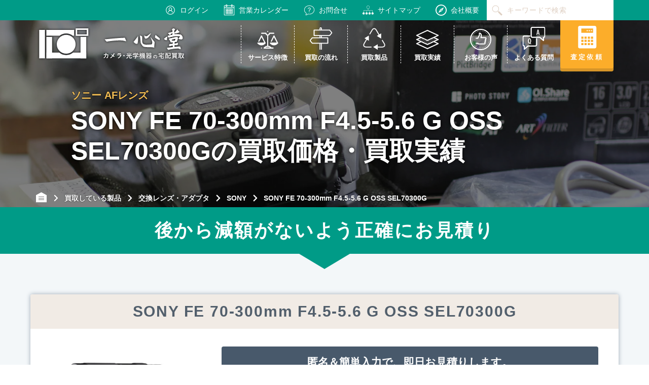

--- FILE ---
content_type: image/svg+xml
request_url: https://isshindo-camera.com/wp-content/uploads/general_post_img/common/arrow/icons8-split-vertical.svg
body_size: 556
content:
<?xml version="1.0" encoding="UTF-8" standalone="yes"?>
<svg xmlns="http://www.w3.org/2000/svg" xmlns:xlink="http://www.w3.org/1999/xlink" width="96px" height="96px" viewBox="0 0 96 96" version="1.1" fill="#000000">
  <g id="surface349031">
    <path style=" stroke:none;fill-rule:nonzero;fill:#000000;fill-opacity:1;" d="M 48 8 L 32 24 L 64 24 Z M 32 72 L 48 88 L 64 72 Z M 32 72 "/>
    <path style="fill:none;stroke-width:2;stroke-linecap:butt;stroke-linejoin:miter;stroke:#000000;stroke-opacity:1;stroke-miterlimit:10;" d="M 12 10 L 12 5 M 12 19 L 12 14 M 3 10 L 21 10 M 3 14 L 21 14 " transform="matrix(4,0,0,4,0,0)"/>
  </g>
</svg>
